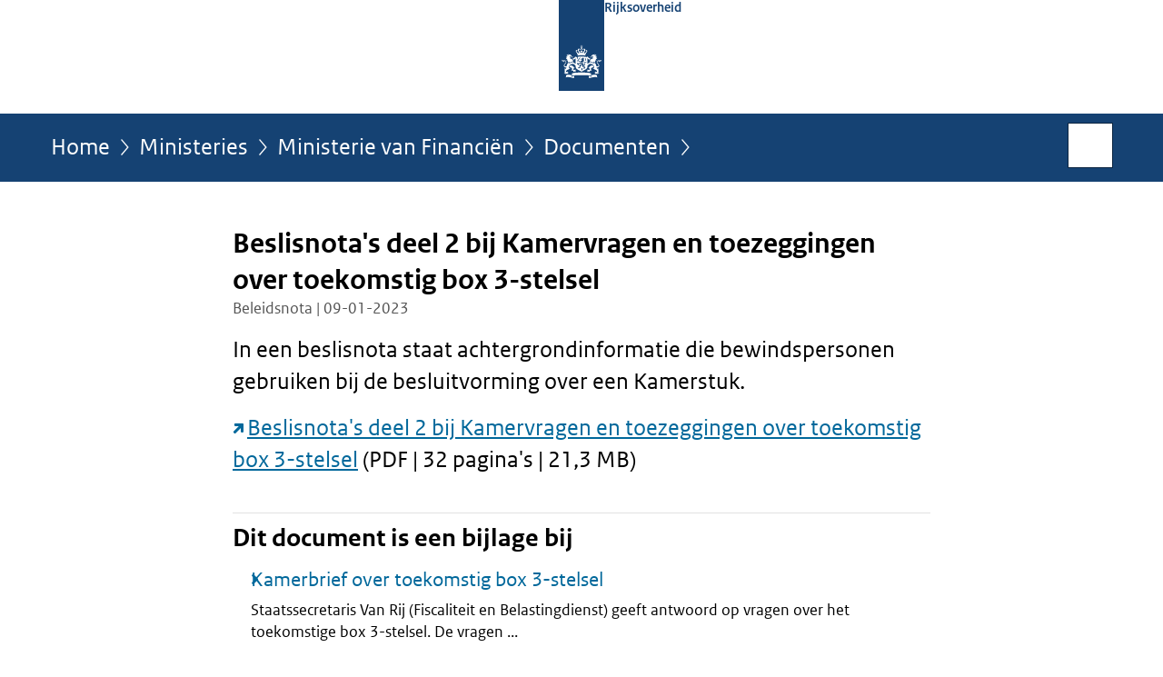

--- FILE ---
content_type: text/html;charset=UTF-8
request_url: https://www.rijksoverheid.nl/ministeries/ministerie-van-financien/documenten/beleidsnotas/2023/01/09/beslisnotas-deel-2-bij-kamervragen-en-toezeggingen-over-toekomstig-box-3-stelsel
body_size: 3884
content:
<!doctype html>

<html class="no-js" xml:lang="nl-NL" lang="nl-NL">
    <!-- Version: 2025.14.1 -->
<head>
  <meta charset="UTF-8"/>
  <meta name="description" content="In een beslisnota staat achtergrondinformatie die bewindspersonen gebruiken bij de besluitvorming over een Kamerstuk.  Beslisnota&apos;s deel 2 bij Kamervragen en toezeggingen over toekomstig box 3-stelsel (PDF | 32 pagina&apos;s | 21,3 MB)"/>
<meta name="DCTERMS.description" content="In een beslisnota staat achtergrondinformatie die bewindspersonen gebruiken bij de besluitvorming over een Kamerstuk.  Beslisnota&apos;s deel 2 bij Kamervragen en toezeggingen over toekomstig box 3-stelsel (PDF | 32 pagina&apos;s | 21,3 MB)"/>
<meta property="og:image" content="https://www.rijksoverheid.nl/binaries/small/content/gallery/rijksoverheid/channel-afbeeldingen/logos/facebook.png"/>
<title>Beslisnota&apos;s deel 2 bij Kamervragen en toezeggingen over toekomstig box 3-stelsel | Beleidsnota | Rijksoverheid.nl</title>
<meta name="DCTERMS.title" content="Beslisnota&apos;s deel 2 bij Kamervragen en toezeggingen over toekomstig box 3-stelsel - Beleidsnota - Rijksoverheid.nl"/>
<meta property="og:title" content="Beslisnota&apos;s deel 2 bij Kamervragen en toezeggingen over toekomstig box 3-stelsel"/>
<meta property="og:description" content="In een beslisnota staat achtergrondinformatie die bewindspersonen gebruiken bij de besluitvorming over een Kamerstuk.  Beslisnota&apos;s deel 2 bij Kamervragen en toezeggingen over toekomstig box 3-stelsel (PDF | 32 pagina&apos;s | 21,3 MB)"/>
<meta property="og:type" content="website"/>
<meta property="og:url" content="https://www.rijksoverheid.nl/documenten/beleidsnotas/2023/01/09/beslisnotas-deel-2-bij-kamervragen-en-toezeggingen-over-toekomstig-box-3-stelsel"/>
<link rel="canonical" href="https://www.rijksoverheid.nl/documenten/beleidsnotas/2023/01/09/beslisnotas-deel-2-bij-kamervragen-en-toezeggingen-over-toekomstig-box-3-stelsel"/>
<meta name="viewport" content="width=device-width, initial-scale=1"/>
<meta name="DCTERMS.language" title="XSD.language" content="nl-NL"/>
      <meta name="DCTERMS.creator" title="RIJKSOVERHEID.Organisatie" content="Ministerie van Algemene Zaken"/>
      <meta name="DCTERMS.identifier" title="XSD.anyURI" content="https://www.rijksoverheid.nl/ministeries/ministerie-van-financien/documenten/beleidsnotas/2023/01/09/beslisnotas-deel-2-bij-kamervragen-en-toezeggingen-over-toekomstig-box-3-stelsel"/>

    <meta name="DCTERMS.available" title="DCTERMS.Period" content="start=2023-02-09;"/>
    <meta name="DCTERMS.modified" title="XSD.dateTime" content="2023-02-24T10:44"/>
    <meta name="DCTERMS.issued" title="XSD.dateTime" content="2023-01-09T00:00"/>
    <meta name="DCTERMS.spatial" title="OVERHEID.Koninkrijksdeel" content="Nederland"/>
        <meta name="DCTERMS.publisher" title="RIJKSOVERHEID.Organisatie" content="Ministerie van Algemene Zaken"/>
    <meta name="DCTERMS.rights" content="CC0 1.0 Universal"/>
    <meta name="DCTERMS.rightsHolder" title="RIJKSOVERHEID.Organisatie" content="Ministerie van Algemene Zaken"/>
      <!--<meta name="OVERHEID.authority" title="RIJKSOVERHEID.Organisatie" content="Ministerie van Financiën"/>-->
      <meta name="DCTERMS.subject" content="Belasting betalen"/>
    <meta name="DCTERMS.subject" content="Prinsjesdag: Belastingplan 2026"/>
    <meta name="DCTERMS.type" title="RIJKSOVERHEID.Informatietype" content="beleidsnota"/>

    <script nonce="ZDA5NGI0OWM5ZGNjNDZlYmFjYmEyMTcyYWUzYWRmNjQ=">
          window.dataLayer = window.dataLayer || [];
          window.dataLayer.push({
            "page_type": "Document voorlooppagina",
            "ftg_type": "call to action pagina",
            "subjects": "Belasting betalen|Prinsjesdag: Belastingplan 2026",
            "country": "Nederland",
            "issued": "2023-02-09T17:28:16.339+01:00",
            "last_published": "2023-02-24T10:44:49.011+01:00",
            "update": "2023-02-09T16:39:00.000+01:00",
            "publisher": "Ministerie van Financiën",
            "language": "nl-NL",
            "uuid": "798a8a87-5a34-4f2f-afdf-31c7ab21f1c9",
            "search_category": "",
            "search_keyword": "",
            "search_count": ""
          });
        </script>
      <link rel="shortcut icon" href="/binaries/content/assets/rijksoverheid/iconen/favicon.ico" type="image/x-icon"/>
<link rel="icon" sizes="192x192" href="/binaries/content/assets/rijksoverheid/iconen/touch-icon.png"/>
<link rel="apple-touch-icon" href="/binaries/content/assets/rijksoverheid/iconen/apple-touch-icon.png"/>
<link rel="stylesheet" href="/webfiles/1750011834072/presentation/responsive.css" type="text/css" media="all"/>
<link rel="preload" href="/webfiles/1750011834072/presentation/responsive.css" as="style" >

<link rel="stylesheet" href="/webfiles/1750011834072/presentation/themes/logoblauw.css" type="text/css" media="all"/>
    <link rel="preload" href="/binaries/content/gallery/rijksoverheid/channel-afbeeldingen/logos/beeldmerk-rijksoverheid-desktop.svg" as="image">
<link rel="preload" href="/webfiles/1750011834072/behaviour/core.js" as="script">

</head>

<body id="government" data-scriptpath="/webfiles/1750011834072/behaviour"
      
        class="portalclass"
      
        data-showsurveybar="true"
        data-surveybody="Help mee {sitenaam} te verbeteren." data-surveyaccept="vul de enquete in" data-surveydecline="Nee, bedankt." data-linktrackingtimer="500" data-hartbeattrackingtimer="0" data-word-counter="true" data-visit-timer="true" 
data-scroll-depth-dim-id="1"
data-scroll-depth-marks="0;25;50;75;100"
data-cookieinfourl="cookies" data-cookiebody="{sitenaam} gebruikt cookies om het gebruik van de website te analyseren en het gebruiksgemak te verbeteren. Lees meer over" data-cookieurltext="cookies" data-stats="publisher:fin;subject:belasting betalen|prinsjesdag belastingplan 2026;type:leadingpage;uuid:798a8a87-5a34-4f2f-afdf-31c7ab21f1c9;pagetype:document voorlooppagina;ftgtype:transactiestap" 
>
<script nonce="ZDA5NGI0OWM5ZGNjNDZlYmFjYmEyMTcyYWUzYWRmNjQ=">
          (function(window, document, dataLayerName, id) {
            window[dataLayerName]=window[dataLayerName]||[],window[dataLayerName].push({start:(new Date).getTime(),event:"stg.start"});var scripts=document.getElementsByTagName('script')[0],tags=document.createElement('script');
            function stgCreateCookie(a,b,c){var d="";if(c){var e=new Date;e.setTime(e.getTime()+24*c*60*60*1e3),d="; expires="+e.toUTCString()}document.cookie=a+"="+b+d+"; path=/"}
            var isStgDebug=(window.location.href.match("stg_debug")||document.cookie.match("stg_debug"))&&!window.location.href.match("stg_disable_debug");stgCreateCookie("stg_debug",isStgDebug?1:"",isStgDebug?14:-1);
            var qP=[];dataLayerName!=="dataLayer"&&qP.push("data_layer_name="+dataLayerName),isStgDebug&&qP.push("stg_debug");var qPString=qP.length>0?("?"+qP.join("&")):"";
            tags.async=!0,tags.src="//statistiek.rijksoverheid.nl/containers/"+id+".js"+qPString,scripts.parentNode.insertBefore(tags,scripts);
            !function(a,n,i){a[n]=a[n]||{};for(var c=0;c<i.length;c++)!function(i){a[n][i]=a[n][i]||{},a[n][i].api=a[n][i].api||function(){var a=[].slice.call(arguments,0);"string"==typeof a[0]&&window[dataLayerName].push({event:n+"."+i+":"+a[0],parameters:[].slice.call(arguments,1)})}}(i[c])}(window,"ppms",["tm","cm"]);
          })(window, document, 'dataLayer', 'bf9c05f0-c13f-4e22-80c7-e603d39fc616');
        </script><noscript><iframe src="//statistiek.rijksoverheid.nl/containers/bf9c05f0-c13f-4e22-80c7-e603d39fc616/noscript.html" height="0" width="0" style="display:none;visibility:hidden"></iframe></noscript>
      <div id="mainwrapper">
  <header>

  <div class="skiplinks">
    <a href="#content-wrapper">Ga direct naar inhoud</a>
  </div>

  <div class="logo">
  <div class="logo__wrapper">
    <a href="/" class="logo__link">
          <figure class="logo__figure">
  <img src="/binaries/content/gallery/rijksoverheid/channel-afbeeldingen/logos/beeldmerk-rijksoverheid-desktop.svg" data-fallback="/binaries/content/gallery/rijksoverheid/channel-afbeeldingen/logos/beeldmerk-rijksoverheid-mobiel.svg" alt="Logo Rijksoverheid – Naar de homepage van rijksoverheid.nl" id="logotype"/>
  <figcaption class="logo__text">
    <span class="logo__sender">Rijksoverheid</span>
    </figcaption>
</figure>
</a>
      </div>
</div>
</header>
<div id="navBar">
  <div class="wrapper">
    <nav class="breadCrumbNav" aria-labelledby="breadCrumbNavLabel">
  <span class="assistive" id="breadCrumbNavLabel">U bevindt zich hier:</span>
  <a href="/">Home</a>
      <a href="/ministeries">Ministeries</a>
      <a href="/ministeries/ministerie-van-financien">Ministerie van Financiën</a>
      <a href="/ministeries/ministerie-van-financien/documenten">Documenten</a>
      <span class="assistive" aria-current="page">Beslisnota&#39;s deel 2 bij Kamervragen en toezeggingen over toekomstig box 3-stelsel</span>
          </nav>
<div id="searchForm" role="search" class="searchForm" data-search-closed="Open zoekveld" data-search-opened="Start zoeken">
  <form novalidate method="get" action="/zoeken" id="search-form" data-clearcontent="Invoer wissen">
    <label for="search-keyword">Zoeken binnen Rijksoverheid.nl</label>
    <input type="text" id="search-keyword" class="searchInput" name="trefwoord"
      title="Typ hier uw zoektermen" placeholder="Zoeken" />
    <button id="search-submit" class="searchSubmit" name="search-submit" type="submit" 
        title="Start zoeken">
      Zoek</button>
  </form>
</div>
</div>
</div><main id="content-wrapper" tabindex="-1">

  <div class="wrapper">
    <div class="article content">
  <h1 class="download">
      Beslisnota&#39;s deel 2 bij Kamervragen en toezeggingen over toekomstig box 3-stelsel</h1>
<p class="article-meta">
  Beleidsnota | 09-01-2023</p><div class="intro"><p>In een beslisnota staat achtergrondinformatie die bewindspersonen gebruiken bij de besluitvorming over een Kamerstuk.</p>

<p><a href="https://open.overheid.nl/documenten/ronl-ffdcda6cbf9d4af393cc4eb8fd4f9286595dd19b/pdf" class="external" aria-label="Beslisnota&#39;s deel 2 bij Kamervragen en toezeggingen over toekomstig box 3-stelsel (opent externe website)">Beslisnota&#39;s deel 2 bij Kamervragen en toezeggingen over toekomstig box 3-stelsel</a> (PDF | 32 pagina&#39;s | 21,3 MB)</p></div>
<div class="block docs-pubs results">
    <h2>Dit document is een bijlage bij</h2>

    <ul class="common">
      <li>
          <a href="/ministeries/ministerie-van-financien/documenten/kamerstukken/2023/02/09/kamerbrief-over-toekomstig-box-3-stelsel"
             class="publication">
            <h3>
              Kamerbrief over toekomstig box 3-stelsel</h3>

            <p>Staatssecretaris Van Rij (Fiscaliteit en Belastingdienst) geeft antwoord op vragen over het toekomstige box 3-stelsel. De vragen ...</p>
            <p class="meta">
              Kamerstuk: Kamerbrief | 09-02-2023</p>

          </a>
        </li>

      </ul>
  </div>
</div>
<aside>

  <div class="brick linkBlock">
    <h2>Zie ook</h2>

    <ul>
  <li>
  <a href="/onderwerpen/belasting-betalen">
            Belasting betalen</a>
        <span class="meta">
              Onderwerp</span>
          </li>
<li>
  <a href="/onderwerpen/belastingplan">
            Prinsjesdag: Belastingplan 2026</a>
        <span class="meta">
              Onderwerp</span>
          </li>
</ul></div>
<div class="brick belongsTo">
    <h2>Verantwoordelijk</h2>
    <ul>
      <li><a href="/ministeries/ministerie-van-financien">Ministerie van Financiën</a></li>
          </ul>
  </div>
</aside><div id="follow-up">
    <div class="block">
      </div>
  </div>
</div>

</main>
<footer class="site-footer">
  <div class="wrapper">

    <div class="payoff">
          <span>De Rijksoverheid. Voor Nederland</span>
        </div>

      <div class="column">
    <h2>Service</h2>
    <ul>

    <li >
        <a href="/contact">Contact</a>
      </li>
    <li >
        <a href="/abonneren">Abonneren</a>
      </li>
    <li >
        <a href="/rss">RSS</a>
      </li>
    <li >
        <a href="/vacatures">Vacatures</a>
      </li>
    <li >
        <a href="/sitemap">Sitemap</a>
      </li>
    <li >
        <a href="/help">Help</a>
      </li>
    <li >
        <a href="/archief">Archief</a>
      </li>
    </ul>
</div>
<div class="column">
    <h2>Over deze site</h2>
    <ul>

    <li >
        <a href="/over-rijksoverheid-nl">Over Rijksoverheid.nl</a>
      </li>
    <li >
        <a href="/copyright">Copyright</a>
      </li>
    <li >
        <a href="/privacy">Privacy</a>
      </li>
    <li >
        <a href="/cookies">Cookies</a>
      </li>
    <li >
        <a href="/toegankelijkheid">Toegankelijkheid</a>
      </li>
    <li >
        <a href="/opendata">Open data</a>
      </li>
    <li >
        <a href="/kwetsbaarheid-melden">Kwetsbaarheid melden</a>
      </li>
    </ul>
</div>
</div>

  <nav class="languages" aria-labelledby="languageMenuLabel">
    <div class="languages__wrapper">
      <p id="languageMenuLabel" class="languages__label">Deze website in andere talen:</p>
  <ul class="languages__list">
    <li class="languages__list-item selected">
         Nederlands</li>
    <li class="languages__list-item ">
         <a href="https://www.government.nl" class="languages__link" lang="en">English</a>
            </li>
    <li class="languages__list-item ">
         <a href="https://www.gobiernodireino.nl/" class="languages__link" lang="pap">Papiamento</a>
            </li>
    <li class="languages__list-item ">
         <a href="https://www.gobiernudireino.nl/" class="languages__link" lang="pap">Papiamentu</a>
            </li>
    <li class="languages__list-item ">
         <a href="https://www.rijksoverheid.nl/onderwerpen/overheidscommunicatie/nederlandse-gebarentaal" class="languages__link">Nederlandse Gebarentaal</a>
            </li>
    </ul>
</div>
  </nav>
</footer>
</div>

<!--[if (gt IE 10)|!(IE)]><!-->
<script src="/webfiles/1750011834072/behaviour/core.js"></script>
<!--<![endif]-->

<script src="/binaries/content/assets/rijksoverheid/behaviour/rop-page-feedback.min-20230526.js"></script>
</body>
</html>
